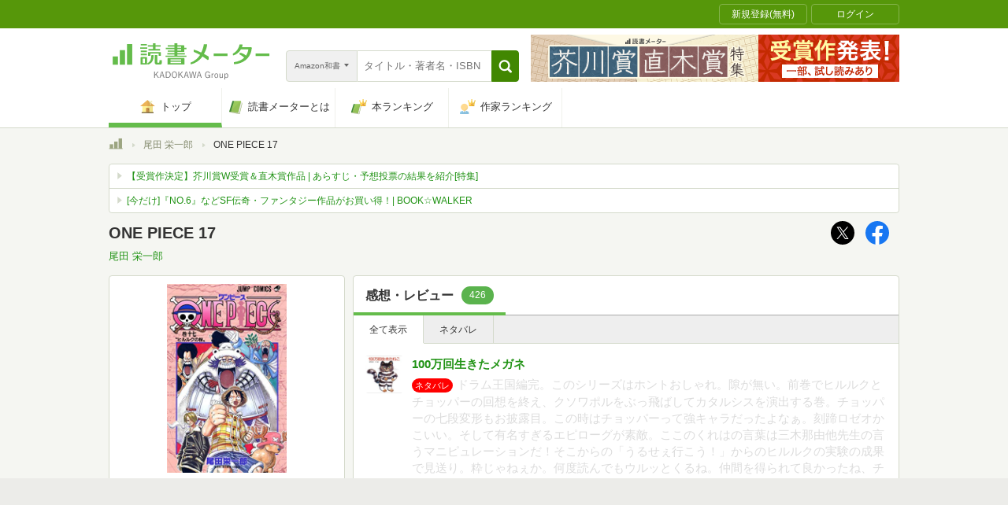

--- FILE ---
content_type: text/javascript;charset=UTF-8
request_url: https://s-rtb.send.microad.jp/ad?spot=000ea15d1ff2b139098b7df011a1fac2&cb=microadCompass.AdRequestor.callback&url=https%3A%2F%2Fbookmeter.com%2Fbooks%2F571484&vo=true&mimes=%5B100%2C300%2C301%2C302%5D&cbt=79cd3b450d4d78019bd207ac0e&pa=false&ar=false&ver=%5B%22compass.js.v1.20.1%22%5D
body_size: 162
content:
microadCompass.AdRequestor.callback({"spot":"000ea15d1ff2b139098b7df011a1fac2","sequence":"2","impression_id":"6859410193377574877"})

--- FILE ---
content_type: text/javascript; charset=utf-8
request_url: https://imp-bidapi.i-mobile.co.jp/api/v1/spot.ashx?ver=1.2.45&type=banner&url=https://bookmeter.com/books/571484&direct=0&fif=1&sf=0&cof=0&dfp=0&amp=0&sp=0&ios=0&pid=70734&mid=510723&asid=1716085&spec=0&nemu=0
body_size: 325
content:
{"task":{},"error":{"code":200,"message":""},"result":{"bidid":"a52fa330-3103-400c-97d3-773fb6f686b8","mediaId":510723,"partnerId":70734,"spotId":1716085,"width":728,"height":90,"presentationId":1,"platform":1,"slot_count":1,"xid":"00000000-0000-0000-0000-000000000000","webview":false,"rotation_count":7,"demander":[{"type":1,"id":1,"content_type":2,"tag":"","api_params":{"allow_banner":"true","allow_native":"false","allow_movie":"false"},"s":0}],"rotation":false},"status":200}

--- FILE ---
content_type: image/svg+xml
request_url: https://bookmeter.com/assets/book/sidebars/shop_honto-e4fb1e01f3ce29eed6e939fe85dca2510401444f2486e38a38d5622a052dd637.svg
body_size: 2187
content:
<svg width="215" height="100" viewBox="0 0 215 100" fill="none" xmlns="http://www.w3.org/2000/svg">
<path d="M99.1405 26.3697C99.465 33.0207 96.2206 44.6193 96.3017 48.4315C96.3828 51.8381 99.2216 52.4869 101.979 52.3247C111.875 51.5947 113.497 49.567 114.065 41.1316C114.47 36.4273 115.2 24.8287 120.797 24.6665C122.257 24.6665 122.987 25.7209 122.987 27.0997L122.176 33.9129C121.608 37.8873 120.391 42.916 120.472 46.8093C120.553 50.2159 122.743 51.9192 126.069 51.8381C130.449 51.757 141.966 48.1882 141.804 42.6727C141.723 39.6717 138.073 41.6994 138.073 38.6173C137.992 33.9129 140.506 24.6665 140.344 19.2321C140.263 14.4467 135.883 11.8512 131.503 12.0134C124.852 12.1756 118.688 19.0699 116.822 19.151C114.47 19.2321 116.417 12.4189 111.712 12.5001C108.063 12.5812 101.006 15.0144 97.8428 16.9611C96.1395 17.9344 93.9495 19.4755 94.0306 21.6654C94.0306 23.2065 94.6795 24.0987 96.2206 24.0987C96.2206 23.9365 98.9783 23.8554 99.1405 26.3697Z" fill="#0086CD"/>
<path d="M172.544 18.2588C172.868 17.6099 173.355 15.501 173.436 13.3111C173.517 11.1211 171.571 11.2834 171.571 11.2834C169.3 11.3645 165.569 12.2567 165.487 9.9045C165.487 8.68786 165.893 4.30796 166.055 2.76688C166.055 0.739146 165.001 -0.0719471 163.054 0.00916219C160.053 0.0902715 156.16 0.495818 153.483 1.87468C151.456 2.9291 150.644 5.11905 149.996 7.47122C149.022 11.04 148.779 11.77 146.346 12.1756C143.101 12.5811 141.56 14.4466 141.641 17.691C141.722 19.7187 142.696 20.2865 144.561 20.2054C147.643 20.1243 147.887 20.5298 147.4 23.5309L145.372 37.0761C145.048 39.4283 144.724 41.9427 144.724 44.376C144.805 49.2425 147.968 51.7569 152.51 51.3514C157.782 50.8647 170.192 46.8092 170.111 40.8072C170.111 39.5094 169.624 38.0494 168.002 38.1305C166.866 38.1305 166.704 38.8605 164.839 38.9416C162.892 38.9416 161.919 36.9139 162.568 33.5073L163.379 25.883C164.433 19.2321 165.65 19.7187 170.841 19.2321C171.571 19.2321 172.22 18.9076 172.544 18.2588Z" fill="#0086CD"/>
<path d="M188.685 50.9458C203.203 50.6213 214.477 39.5905 214.234 24.9908C214.072 14.9332 206.042 9.98556 196.471 10.1478C181.953 10.4722 170.678 21.5031 170.922 36.1028C171.084 46.1603 179.114 51.1891 188.685 50.9458ZM189.658 25.7208C190.145 23.3686 190.794 18.4209 194.038 18.3398C196.147 18.2587 196.633 20.2865 196.633 22.0709C196.714 25.9641 195.741 31.8851 195.092 35.7783C194.687 38.0494 194.119 42.6726 190.956 42.7537C188.928 42.7537 188.441 41.0504 188.441 39.266C188.36 35.1295 188.928 29.8574 189.658 25.7208Z" fill="#0086CD"/>
<path d="M67.9945 53.379C82.513 53.0546 93.7872 42.0237 93.5439 27.424C93.3817 17.3665 85.3519 12.4188 75.781 12.581C61.2624 12.9054 49.9882 23.9363 50.2315 38.536C50.4749 48.5936 58.4236 53.5412 67.9945 53.379ZM69.0489 28.154C69.5355 25.8018 70.1844 20.8542 73.4288 20.7731C75.5376 20.6919 76.0243 22.7197 76.0243 24.5041C76.1054 28.3973 75.1321 34.3183 74.4832 38.2116C74.0777 40.4826 73.5099 45.1059 70.3466 45.187C68.3189 45.187 67.8323 43.4837 67.8323 41.6993C67.7511 37.5627 68.3189 32.2906 69.0489 28.154Z" fill="#0086CD"/>
<path d="M24.7631 3.57789C24.682 0.333512 22.4921 -0.0720346 19.5721 0.00907474C15.76 0.0901841 11.8668 1.0635 8.29795 2.28014C5.62135 3.17234 1.32255 4.79453 1.40366 8.20112C1.48477 10.6344 3.10696 10.4722 4.89136 10.4722C6.75688 10.4722 7.0002 11.4455 7.0002 13.0677C7.16242 20.3675 3.26918 42.3481 2.29586 48.4313C1.97143 50.5402 1.07922 54.5956 1.07922 56.5423C1.16033 60.2733 4.81025 60.5166 7.89241 60.4355C10.569 60.3544 15.3545 59.3 17.22 57.2723C18.5988 55.8934 18.6799 53.2168 18.8422 51.3513C19.1666 48.3502 21.0321 27.5051 26.7909 27.424C28.4942 27.424 29.0619 29.0462 29.0619 30.5873C29.143 34.4805 26.142 44.2948 26.2231 49.2424C26.3042 53.1357 28.0075 54.7579 31.9008 54.9201C36.3618 55.1634 47.7982 50.7024 48.1226 45.2681C48.2848 41.537 44.1483 45.0247 44.1483 41.0504C44.1483 36.6705 46.5004 28.3162 46.4193 22.5575C46.3382 17.1231 42.7694 14.6088 37.4973 14.6899C30.5219 14.8521 24.5198 21.7464 23.141 21.8275C22.0865 21.8275 22.6543 19.4753 22.8165 18.3398L24.7631 3.57789Z" fill="#0086CD"/>
<path d="M99.1403 98.5569C99.1403 98.5569 96.3825 101.315 92.1649 99.2058C92.1649 99.2058 88.1094 97.097 89.326 91.5004C90.7049 85.0928 95.8148 72.1153 74.7263 70.4931C53.6379 68.8709 29.3051 75.0352 8.94668 81.1995C8.94668 81.1995 3.91791 83.1462 2.45794 79.4151C2.45794 79.4151 1.07908 76.0897 0.997969 74.4675C0.91686 72.6831 0.754641 70.412 5.54009 68.8709C5.54009 68.8709 94.517 38.0494 103.115 76.9819C103.115 76.9819 129.394 54.1902 178.871 55.0012C178.871 55.0012 199.148 55.7312 209.854 57.6779C209.854 57.6779 215.694 58.4889 213.748 63.761C213.748 63.761 212.774 66.8432 211.882 67.9787C210.341 69.7631 209.368 70.3309 203.852 69.7631C198.418 69.1954 143.994 58.8945 109.36 88.4994C109.441 88.4994 102.547 94.9881 99.1403 98.5569Z" fill="#0086CD"/>
</svg>


--- FILE ---
content_type: text/javascript; charset=utf-8
request_url: https://spnativeapi-tls.i-mobile.co.jp/api/ad_spot.ashx?partnerId=70734&mediaId=510723&spotId=1716085&asn=2&num=7&callback=imobile_jsonp_callback_17dc6f3d7ca5&tagv=1.2.45&referer=https://bookmeter.com/books/571484
body_size: -6
content:
imobile_jsonp_callback_17dc6f3d7ca5({"result":{"code":3,"message":"Ad not found"},"spotInfo":{},"ads":[]})

--- FILE ---
content_type: text/javascript;charset=UTF-8
request_url: https://s-rtb.send.microad.jp/ad?spot=4d43b82b90d3e0d3f7a8485c6edbddf1&cb=microadCompass.AdRequestor.callback&url=https%3A%2F%2Fbookmeter.com%2Fbooks%2F571484&vo=true&mimes=%5B100%2C300%2C301%2C302%5D&cbt=7b911c46fa72f0019bd207ab46&pa=false&ar=false&ver=%5B%22compass.js.v1.20.1%22%5D
body_size: 161
content:
microadCompass.AdRequestor.callback({"spot":"4d43b82b90d3e0d3f7a8485c6edbddf1","sequence":"2","impression_id":"6859310193377574877"})

--- FILE ---
content_type: text/javascript; charset=utf-8
request_url: https://spnativeapi-tls.i-mobile.co.jp/api/ad_spot.ashx?partnerId=70734&mediaId=510723&spotId=1673253&asn=2&num=7&callback=imobile_jsonp_callback_0294441f0534&tagv=1.2.45&referer=https://bookmeter.com/books/571484
body_size: -7
content:
imobile_jsonp_callback_0294441f0534({"result":{"code":3,"message":"Ad not found"},"spotInfo":{},"ads":[]})

--- FILE ---
content_type: text/javascript; charset=utf-8
request_url: https://spnativeapi-tls.i-mobile.co.jp/api/ad_spot.ashx?partnerId=70734&mediaId=510723&spotId=1673253&asn=1&num=7&callback=imobile_jsonp_callback_3988f9982865&tagv=1.2.45&referer=https://bookmeter.com/books/571484
body_size: -5
content:
imobile_jsonp_callback_3988f9982865({"result":{"code":3,"message":"Ad not found"},"spotInfo":{},"ads":[]})

--- FILE ---
content_type: text/javascript; charset=utf-8
request_url: https://imp-bidapi.i-mobile.co.jp/api/v1/spot.ashx?ver=1.2.45&type=banner&url=https://bookmeter.com/books/571484&direct=0&fif=1&sf=0&cof=0&dfp=0&amp=0&sp=0&ios=0&pid=70734&mid=510723&asid=1673253&spec=0&nemu=0
body_size: 328
content:
{"task":{},"error":{"code":200,"message":""},"result":{"bidid":"a567a6e2-3762-4709-a2a1-d36e97846ace","mediaId":510723,"partnerId":70734,"spotId":1673253,"width":300,"height":250,"presentationId":11,"platform":1,"slot_count":1,"xid":"00000000-0000-0000-0000-000000000000","webview":false,"rotation_count":7,"demander":[{"type":1,"id":1,"content_type":2,"tag":"","api_params":{"allow_banner":"true","allow_native":"false","allow_movie":"false"},"s":667}],"rotation":false},"status":200}

--- FILE ---
content_type: text/javascript; charset=utf-8
request_url: https://spnativeapi-tls.i-mobile.co.jp/api/ad_spot.ashx?partnerId=70734&mediaId=510723&spotId=1716085&asn=1&num=7&callback=imobile_jsonp_callback_03417a1ffd22&tagv=1.2.45&referer=https://bookmeter.com/books/571484
body_size: -4
content:
imobile_jsonp_callback_03417a1ffd22({"result":{"code":3,"message":"Ad not found"},"spotInfo":{},"ads":[]})